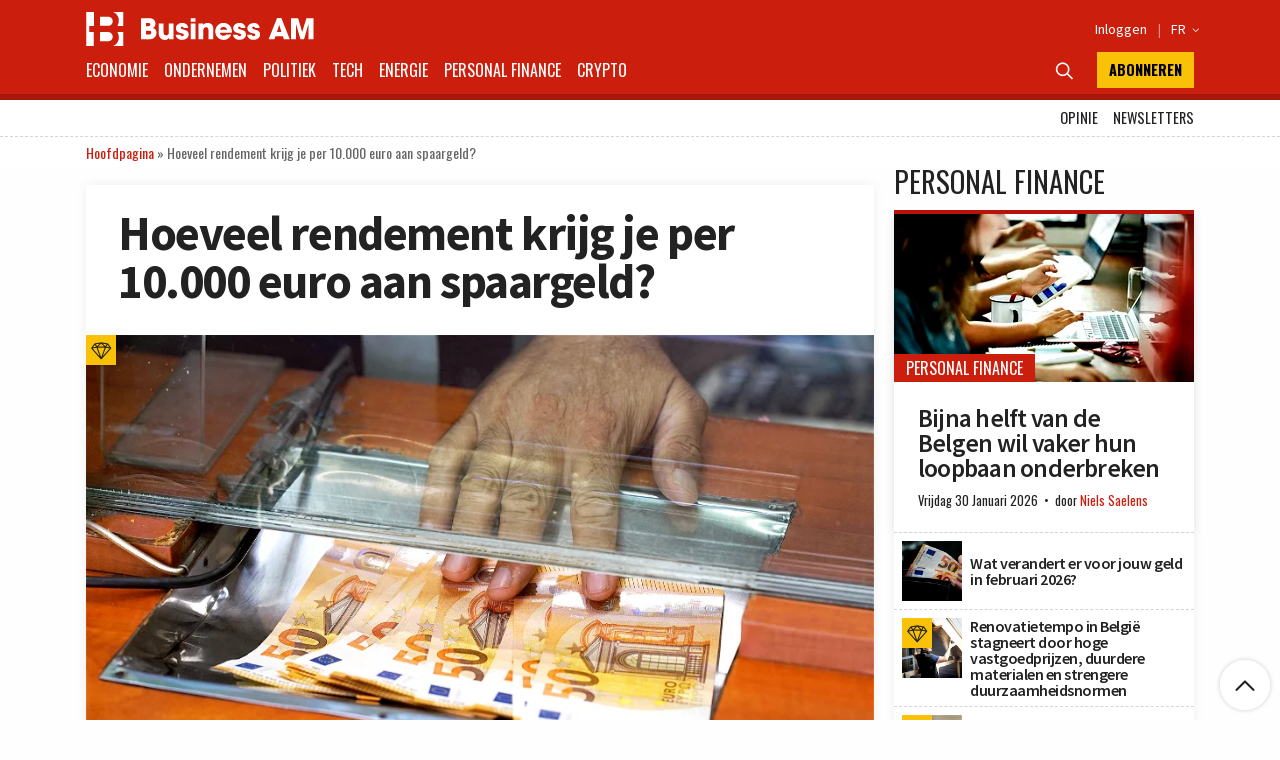

--- FILE ---
content_type: text/html; charset=utf-8
request_url: https://www.google.com/recaptcha/api2/aframe
body_size: 266
content:
<!DOCTYPE HTML><html><head><meta http-equiv="content-type" content="text/html; charset=UTF-8"></head><body><script nonce="cRTR25XsXMrPvLOEpbZe7w">/** Anti-fraud and anti-abuse applications only. See google.com/recaptcha */ try{var clients={'sodar':'https://pagead2.googlesyndication.com/pagead/sodar?'};window.addEventListener("message",function(a){try{if(a.source===window.parent){var b=JSON.parse(a.data);var c=clients[b['id']];if(c){var d=document.createElement('img');d.src=c+b['params']+'&rc='+(localStorage.getItem("rc::a")?sessionStorage.getItem("rc::b"):"");window.document.body.appendChild(d);sessionStorage.setItem("rc::e",parseInt(sessionStorage.getItem("rc::e")||0)+1);localStorage.setItem("rc::h",'1769875584019');}}}catch(b){}});window.parent.postMessage("_grecaptcha_ready", "*");}catch(b){}</script></body></html>

--- FILE ---
content_type: application/javascript; charset=utf-8
request_url: https://fundingchoicesmessages.google.com/f/AGSKWxWFHDguaW_PrTH-Pum29ymKkWKOPeJl-xbAxto4e4yp6At6KHn5oviQ6vGygZioDQil6Y8w8xl1bRvnERbH6TLgyTMsiMCdbdpx6O9-ZdVt8aXYgpWCVwmaKTzGYa0whzBnkgaEo50sIZw_Taz6ttMK8Mx_Mu8Cj0MRIXCeWI_YF47w28lP483cMXER/_/advertising./adimage?/rollad./adx_blacklist.js_585x75_
body_size: -1286
content:
window['e470aca4-b65c-4dca-b48e-88ea6873ddf4'] = true;